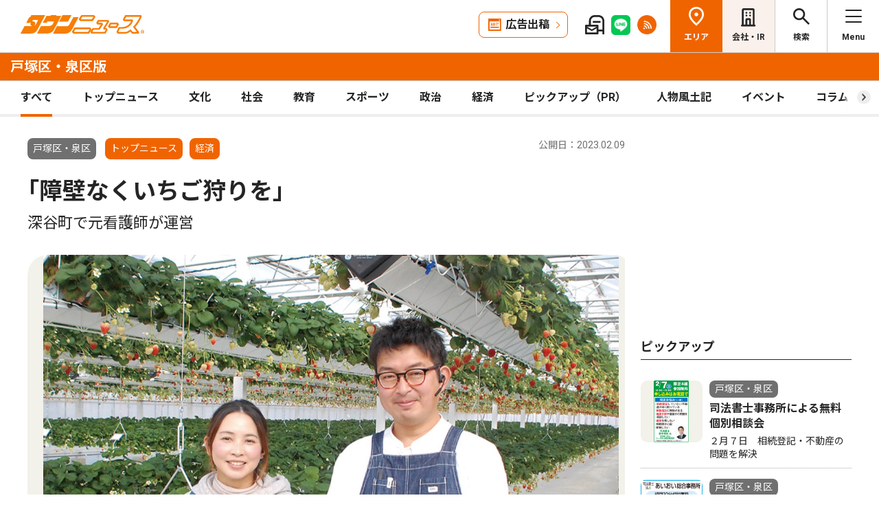

--- FILE ---
content_type: text/html; charset=UTF-8
request_url: https://www.townnews.co.jp/0108/2023/02/09/663736.html
body_size: 18880
content:
<!DOCTYPE html>
<html lang="ja">
<head>
<meta charset="UTF-8">
<meta name="viewport" content="width=device-width,user-scalable=no">
<meta http-equiv="X-UA-Compatible" content="IE=edge">
<title>｢障壁なくいちご狩りを｣ 深谷町で元看護師が運営 | 戸塚区・泉区 | タウンニュース</title>
<meta name="description" content="　吊り下げ式の棚を採用し、足元に広い空間を確保することで、病気や障害の有無に関わ...">
<meta property="fb:app_id" content="1428925777359294">
<meta name="twitter:card" content="summary_large_image">
<meta property="og:site_name" content="タウンニュース">
<meta property="og:type" content="article">

<meta property="og:url" content="https://www.townnews.co.jp/0108/2023/02/09/663736.html">


<meta property="og:title" content="｢障壁なくいちご狩りを｣ 深谷町で元看護師が運営 | 戸塚区・泉区 | タウンニュース">
<meta property="og:description" content="吊り下げ式の棚を採用し、足元に広い空間を確保することで、病気や障害の有無に関わらず誰もがいちご狩りができる「イチゴス横浜」（市村渉代表）が深谷町にある。元看護師夫婦が、...">







<meta property="og:image" content="https://www.townnews.co.jp/0108/images/a001194298_01.jpg">
<meta property="og:image:width" content="1200">
<meta property="og:image:height" content="759">






<link rel="preconnect" href="https://fonts.googleapis.com">
<link rel="preconnect" href="https://fonts.gstatic.com" crossorigin>
<link href="https://fonts.googleapis.com/css2?family=Noto+Sans+JP:wght@400;500;700&family=Roboto:wght@400;500;700&display=swap" rel="stylesheet">

<link rel="stylesheet" type="text/css" href="/css/slick.css">
<link rel="stylesheet" type="text/css" href="/css/common.css">
<link rel="stylesheet" type="text/css" href="/css/tieup.css">
<link rel="stylesheet" type="text/css" href="/css/style.css">
<script src="/js/jquery.min.js"></script>
<script src="/js/slick.min.js"></script>
<script src="/js/common.js"></script>
<script src="/js/action.js"></script>




<script type="application/ld+json">
{
	"@context": "https://schema.org",
	"@type": "NewsArticle",
	"mainEntityOfPage": {
		"@type": "WebPage",
		"@id": "https://www.townnews.co.jp/0108/2023/02/09/663736.html"
	},
	"headline": "｢障壁なくいちご狩りを｣ 深谷町で元看護師が運営 | 戸塚区・泉区 | タウンニュース",
	"author": {
		"@type": "Organization",
		"name": "タウンニュース戸塚区・泉区版",
		"parentOrganization": {
			"@type": "Organization",
			"name": "株式会社タウンニュース社"
		}
	},
	"image": {
		
		
		
		
		
		
		
		
		"@type": "ImageObject",
		"url": "https://www.townnews.co.jp/0108/images/a001194298_01.jpg",
		"height": 759,
		"width": 1200
		
	},
	"publisher": {
		"@type": "Organization",
		"name": "株式会社タウンニュース社",
		"logo": {
			"@type": "ImageObject",
			"url": "https://www.townnews.co.jp/common/images/fblogo2.jpg",
			"width": 1200,
			"height": 630
		}
	},
	"datePublished": "2023-02-09T00:00:00+09:00",
	"dateModified": "2023-02-09T00:10:39+09:00"
}
</script>




<script async src="https://securepubads.g.doubleclick.net/tag/js/gpt.js" crossorigin="anonymous"></script>
<script>
  window.googletag = window.googletag || {cmd: []};
  googletag.cmd.push(function() {

    //全ページ共通 
    googletag.defineSlot('/2811735/common_house01_300x100', [300, 100], 'div-gpt-ad-1562658343235-0').addService(googletag.pubads());
    googletag.defineSlot('/2811735/common_house02_300x100', [300, 100], 'div-gpt-ad-1562658393646-0').addService(googletag.pubads());
    googletag.defineSlot('/2811735/common_house03_300x100', [300, 100], 'div-gpt-ad-1562658459837-0').addService(googletag.pubads());
    googletag.defineSlot('/2811735/common_house04_320x100', [320, 100], 'div-gpt-ad-1760520735842-0').addService(googletag.pubads());
    googletag.defineSlot('/2811735/common_house05_320x100', [320, 100], 'div-gpt-ad-1760520781373-0').addService(googletag.pubads());

    //エリア別


    googletag.defineSlot('/2811735/0108_rectangleM_300x250', [300, 250], 'div-gpt-ad-1562667386768-0 ').addService(googletag.pubads());
    googletag.defineSlot('/2811735/0108_pc_special01_300x100', [300, 100], 'div-gpt-ad-1712711601719-0').addService(googletag.pubads());
    googletag.defineSlot('/2811735/0108_pc_special02_300x100', [300, 100], 'div-gpt-ad-1712711601720-0').addService(googletag.pubads());
    googletag.defineSlot('/2811735/0108_rectangleS_300x100', [300, 100], 'div-gpt-ad-1562667476039-0').addService(googletag.pubads());
    googletag.defineSlot('/2811735/0108_sp_special01_300x100', [300, 100], 'div-gpt-ad-1712711601813-0').addService(googletag.pubads());
    googletag.defineSlot('/2811735/0108_05ad_300x100', [300, 100], 'div-gpt-ad-1759979550403-0').addService(googletag.pubads());
    googletag.defineSlot('/2811735/0108_06ad_300x100', [300, 100], 'div-gpt-ad-1759979584139-0').addService(googletag.pubads());


    googletag.pubads().enableSingleRequest();
    googletag.enableServices();
  });
</script>

<link rel="canonical" href="https://www.townnews.co.jp/0108/2023/02/09/663736.html" />
<!-- ▼▼▼ GoogleAnalytics4 ▼▼▼ -->
<!-- Global site tag (gtag.js) - Google Analytics -->
<script async src="https://www.googletagmanager.com/gtag/js?id=G-S0NKCCBFQP"></script>
<script>
  window.dataLayer = window.dataLayer || [];
  function gtag(){dataLayer.push(arguments);}
  gtag('js', new Date());

  gtag('config', 'G-S0NKCCBFQP');
</script>
<!-- ▲▲▲ GoogleAnalytics4 ▲▲▲ -->


<!-- ▼▼▼Google Tag Manager▼▼▼ -->
<script>(function(w,d,s,l,i){w[l]=w[l]||[];w[l].push({'gtm.start':
new Date().getTime(),event:'gtm.js'});var f=d.getElementsByTagName(s)[0],
j=d.createElement(s),dl=l!='dataLayer'?'&l='+l:'';j.async=true;j.src=
'https://www.googletagmanager.com/gtm.js?id='+i+dl;f.parentNode.insertBefore(j,f);
})(window,document,'script','dataLayer','GTM-NV8XGJ');</script>
<!-- ▲▲▲End Google Tag Manager▲▲▲ -->
</head>


<script>
var $g_entry_blog_id = '10';
var $g_entry_categories = 'トップニュース,経済';
var $g_entry_date = '20230209000000';
</script>
<script src="/js/entry_advertising.js?2025110501"></script>
<script>
document.addEventListener('DOMContentLoaded', function() {
$.ajax({
    type: "GET",
    url: "/entry_ad.json", 
    dataType: "json",
    cache: false,
    async: false
}).then(
    function (json) {
        console.log("load start");
        entry_body = $('#kijiId').html();
        var p_blog_id = '10';
        if (entry_body == ''){ exit; }
        p_categories = 'トップニュース,経済';
        p_date = '20230209000000';
        position = 10;
        ad_text = get_entry_ad_json(json, position, p_categories, p_date, p_blog_id);
        entry_body = insert_entry_ad(entry_body, position, ad_text);
        position = 20;
        ad_text = get_entry_ad_json(json, position, p_categories, p_date, p_blog_id);
        entry_body = insert_entry_ad(entry_body, position, ad_text);
        position = 30;
        ad_text = get_entry_ad_json(json, position, p_categories, p_date, p_blog_id);
        entry_body = insert_entry_ad(entry_body, position, ad_text);
        $('#kijiId').html(entry_body);
    },
    function () {
        console.log("load error");
    }
);
});
</script>

<body>
<div id="wrap">

<header id="head">
		<h1 class="logo">
          <a href="https://www.townnews.co.jp/"><img src="/img/h_logo.png" alt="タウンニュース"></a>
          <a href="https://www.townnews.co.jp/0108/"><span class="area">戸塚区・泉区版</span></a>
        </h1>
		<p class="top"><a href="https://www.townnews.co.jp/">総合TOPへ</a></p>
		<ul class="link">
			<li class="btn"><a href="https://www.townnews.co.jp/business/">広告出稿</a></li>
			<li><a href="https://www.townnews.co.jp/mail/subscribe?header"><img src="/img/mail1.png" alt="mail"></a></li>
			<li><a href="https://www.townnews.co.jp/line-subscribe.html"><img src="/img/sns1.png" alt="line"></a></li>
			<li><a href="https://www.townnews.co.jp/index.xml"><img src="/img/sns5.png" alt="rss"></a></li>
		</ul>
		<ul class="nav">
			<li class="area"><span>エリア</span></li>
			<li class="company"><a href="https://www.townnews.co.jp/corporate/">会社・IR</a></li>
			<li class="search"><span>検索</span></li>
			<li class="menu"><span>Menu</span></li>
		</ul>
 
		<p class="area-name pcHide"><a href="https://www.townnews.co.jp/0108/">戸塚区・泉区版</a></p>




		<div class="category">
			<ul>
				<li class="act"><a href="https://www.townnews.co.jp/0108/">すべて</a></li>
				<li class="" ><a href="https://www.townnews.co.jp/0108/topnews/">トップニュース</a></li>
				<li class="" ><a href="https://www.townnews.co.jp/0108/culture/">文化</a></li>
				<li class="" ><a href="https://www.townnews.co.jp/0108/social/">社会</a></li>
				<li class="" ><a href="https://www.townnews.co.jp/0108/education/">教育</a></li>
				<li class="" ><a href="https://www.townnews.co.jp/0108/sports/">スポーツ</a></li>
				<li class="" ><a href="https://www.townnews.co.jp/0108/politics/">政治</a></li>
				<li class="" ><a href="https://www.townnews.co.jp/0108/economy/">経済</a></li>
				<li class="" ><a href="https://www.townnews.co.jp/0108/pickup/">ピックアップ（PR）</a></li>
				<li class="" ><a href="https://www.townnews.co.jp/0108/person/">人物風土記</a></li>
                <li class="" ><a href="https://www.townnews.co.jp/0108/localnews/event/">イベント</a></li>
				<li class="sub"><a href="https://www.townnews.co.jp/0108/column/">コラム</a></li>
				<li class=""><a href="https://www.townnews.co.jp/0108/athome/">あっとほーむ</a></li>
				<li class=""><a href="https://www.townnews.co.jp/0108/present/">プレゼント</a></li>
</ul>
		<!--category--></div>
			<div class="sub-category">
				<ul class="inner">
					<li><a href="https://www.townnews.co.jp/0108/column/">すべてのコラム</a></li>
	
        
		
        
                
                        <li><a href="https://www.townnews.co.jp/0108/column/bar/">BAR探訪記</a></li>
                
        
	
        
		
        
                
                        <li><a href="https://www.townnews.co.jp/0108/column/cat-699/">御朱印探訪</a></li>
                
        
	
        
		
        
                
                        <li><a href="https://www.townnews.co.jp/0108/column/cat-698/">介護の｢本質｣考えてみませんか</a></li>
                
        
	
        
		
        
                
                        <li><a href="https://www.townnews.co.jp/0108/column/cat-697/">泉サポートプロジェクト</a></li>
                
        
	
        
		
        
                
                        <li><a href="https://www.townnews.co.jp/0108/column/norii/">NORII先生に聞く！「カラダ改善プログラム」</a></li>
                
        
	
        
		
        
                
                        <li><a href="https://www.townnews.co.jp/0108/column/ir/">IRと横浜</a></li>
                
        
	
        
		
        
                
                        <li><a href="https://www.townnews.co.jp/0108/column/cat-686/">おいしいもの とつかブランド</a></li>
                
        
	
        
		
        
                
                        <li><a href="https://www.townnews.co.jp/0108/column/cat-688/">お口の健康塾</a></li>
                
        
	
        
		
        
                
                        <li><a href="https://www.townnews.co.jp/0108/column/cat-681/">きょうは漢方の話</a></li>
                
        
	
        
		
        
                
                        <li><a href="https://www.townnews.co.jp/0108/column/cat-692/">とつか動物園コーナー</a></li>
                
        
	
        
		
        
                
                        <li><a href="https://www.townnews.co.jp/0108/column/cat-693/">とつか博士のわが街クイズ</a></li>
                
        
	
        
		
        
                
                        <li><a href="https://www.townnews.co.jp/0108/column/cat-690/">とつか歴史探訪</a></li>
                
        
	
        
		
        
                
                        <li><a href="https://www.townnews.co.jp/0108/column/cat-685/">コロナの影</a></li>
                
        
	
        
		
        
                
                        <li><a href="https://www.townnews.co.jp/0108/column/cat-696/">トツカ・スポーツのススメ！</a></li>
                
        
	
        
		
        
                
                        <li><a href="https://www.townnews.co.jp/0108/column/cat-684/">会長に聞く！わがまち自慢</a></li>
                
        
	
        
		
        
                
                        <li><a href="https://www.townnews.co.jp/0108/column/cat-694/">区内スポーツ団体紹介コーナー</a></li>
                
        
	
        
		
        
                
                        <li><a href="https://www.townnews.co.jp/0108/column/cat-680/">商店会どう展開？</a></li>
                
        
	
        
		
        
                
                        <li><a href="https://www.townnews.co.jp/0108/column/cat-691/">団員募集中　魅力たくさん！戸塚消防団</a></li>
                
        
	
        
		
        
                
                        <li><a href="https://www.townnews.co.jp/0108/column/cat-687/">戸塚区から未来を考える</a></li>
                
        
	
        
		
        
                
                        <li><a href="https://www.townnews.co.jp/0108/column/cat-682/">男のおしゃれ学</a></li>
                
        
	
        
		
        
                
                        <li><a href="https://www.townnews.co.jp/0108/column/cat-683/">管理栄養士・馬場さんが話すポイント</a></li>
                
        
	
        
		
        
                
                        <li><a href="https://www.townnews.co.jp/0108/column/cat-689/">老舗石材店に聞く お墓のおはなし</a></li>
                
        
	
        
		
        
                
                        <li><a href="https://www.townnews.co.jp/0108/column/cat-695/">花だより</a></li>
                
        
	
				</ul>
			<!--sub-category--></div>


	</header><div id="side-nav">
		<div class="menu">
            <h2>戸塚区・泉区版</h2>
			<p class="close">閉じる</p>
			<ul class="menu-list1">
				<li><a href="https://www.townnews.co.jp/0108/culture/">文化</a></li>
				<li><a href="https://www.townnews.co.jp/0108/social/">社会</a></li>
				<li><a href="https://www.townnews.co.jp/0108/education/">教育</a></li>
				<li><a href="https://www.townnews.co.jp/0108/sports/">スポーツ</a></li>
				<li><a href="https://www.townnews.co.jp/0108/politics/">政治</a></li>
				<li><a href="https://www.townnews.co.jp/0108/economy/">経済</a></li>
                <li><a href="https://www.townnews.co.jp/0108/localnews/event/">イベント</a></li>
				<li><a href="https://www.townnews.co.jp/0108/present/">プレゼント</a></li>
			</ul>
			<ul class="menu-list2">
				<li><a href="https://www.townnews.co.jp/0108/topnews/">トップニュース</a></li>
                <li><a href="https://www.townnews.co.jp/0108/advertising/">意見広告・議会報告</a></li>
                <li><a href="https://www.townnews.co.jp/0108/pickup/">ピックアップ（PR）</a></li>
                <li><a href="https://www.townnews.co.jp/0108/person/">人物風土記</a></li>
				<li class="sub"><a href="#">コラム</a>
					<div class="sub-category">
						<ul>
							<li><a href="https://www.townnews.co.jp/0108/column/">すべてのコラム</a></li>
			
                            
						    
                        
                            
                                <li><a href="https://www.townnews.co.jp/0108/column/bar/">BAR探訪記</a></li>
                            
                        
			
                            
						    
                        
                            
                                <li><a href="https://www.townnews.co.jp/0108/column/cat-699/">御朱印探訪</a></li>
                            
                        
			
                            
						    
                        
                            
                                <li><a href="https://www.townnews.co.jp/0108/column/cat-698/">介護の｢本質｣考えてみませんか</a></li>
                            
                        
			
                            
						    
                        
                            
                                <li><a href="https://www.townnews.co.jp/0108/column/cat-697/">泉サポートプロジェクト</a></li>
                            
                        
			
                            
						    
                        
                            
                                <li><a href="https://www.townnews.co.jp/0108/column/norii/">NORII先生に聞く！「カラダ改善プログラム」</a></li>
                            
                        
			
                            
						    
                        
                            
                                <li><a href="https://www.townnews.co.jp/0108/column/ir/">IRと横浜</a></li>
                            
                        
			
                            
						    
                        
                            
                                <li><a href="https://www.townnews.co.jp/0108/column/cat-686/">おいしいもの とつかブランド</a></li>
                            
                        
			
                            
						    
                        
                            
                                <li><a href="https://www.townnews.co.jp/0108/column/cat-688/">お口の健康塾</a></li>
                            
                        
			
                            
						    
                        
                            
                                <li><a href="https://www.townnews.co.jp/0108/column/cat-681/">きょうは漢方の話</a></li>
                            
                        
			
                            
						    
                        
                            
                                <li><a href="https://www.townnews.co.jp/0108/column/cat-692/">とつか動物園コーナー</a></li>
                            
                        
			
                            
						    
                        
                            
                                <li><a href="https://www.townnews.co.jp/0108/column/cat-693/">とつか博士のわが街クイズ</a></li>
                            
                        
			
                            
						    
                        
                            
                                <li><a href="https://www.townnews.co.jp/0108/column/cat-690/">とつか歴史探訪</a></li>
                            
                        
			
                            
						    
                        
                            
                                <li><a href="https://www.townnews.co.jp/0108/column/cat-685/">コロナの影</a></li>
                            
                        
			
                            
						    
                        
                            
                                <li><a href="https://www.townnews.co.jp/0108/column/cat-696/">トツカ・スポーツのススメ！</a></li>
                            
                        
			
                            
						    
                        
                            
                                <li><a href="https://www.townnews.co.jp/0108/column/cat-684/">会長に聞く！わがまち自慢</a></li>
                            
                        
			
                            
						    
                        
                            
                                <li><a href="https://www.townnews.co.jp/0108/column/cat-694/">区内スポーツ団体紹介コーナー</a></li>
                            
                        
			
                            
						    
                        
                            
                                <li><a href="https://www.townnews.co.jp/0108/column/cat-680/">商店会どう展開？</a></li>
                            
                        
			
                            
						    
                        
                            
                                <li><a href="https://www.townnews.co.jp/0108/column/cat-691/">団員募集中　魅力たくさん！戸塚消防団</a></li>
                            
                        
			
                            
						    
                        
                            
                                <li><a href="https://www.townnews.co.jp/0108/column/cat-687/">戸塚区から未来を考える</a></li>
                            
                        
			
                            
						    
                        
                            
                                <li><a href="https://www.townnews.co.jp/0108/column/cat-682/">男のおしゃれ学</a></li>
                            
                        
			
                            
						    
                        
                            
                                <li><a href="https://www.townnews.co.jp/0108/column/cat-683/">管理栄養士・馬場さんが話すポイント</a></li>
                            
                        
			
                            
						    
                        
                            
                                <li><a href="https://www.townnews.co.jp/0108/column/cat-689/">老舗石材店に聞く お墓のおはなし</a></li>
                            
                        
			
                            
						    
                        
                            
                                <li><a href="https://www.townnews.co.jp/0108/column/cat-695/">花だより</a></li>
                            
                        
			
						</ul>
					<!--sub-category--></div>
				</li>
                <li><a href="https://www.townnews.co.jp/0108/athome/">あっとほーむデスク</a></li>

			</ul>

			<div class="top-block">
				<h2>タウンニュース総合TOP</h2>
				<ul class="menu-list2">
					<li><a href="https://www.townnews.co.jp/pr/prtimes/">PR TIMES (プレスリリース)</a></li>
					<li><a href="https://www.townnews.co.jp/album/">WEBアルバム</a></li>
				</ul>
				<p class="top-link"><a href="https://www.townnews.co.jp/">タウンニュースTOPへ</a></p>
			<!--top-block--></div>

			<ul class="menu-list3">
				<li><a href="https://www.townnews.co.jp/corporate/">会社・IR情報</a></li>
				<li><a href="https://www.townnews.co.jp/business/">広告掲載をご検討の方へ</a></li>
				<li><a href="https://www.townnews.co.jp/recruit/">採用情報</a></li>
			</ul>
			<ul class="menu-btn">
				<li><a href="https://www.townnews.co.jp/line-subscribe.html">タウンニュース for LINEのご登録</a></li>
				<li><a href="https://www.townnews.co.jp/mail/subscribe?header">メール版タウンニュースのご登録</a></li>
				<li class="ad"><a href="/business/">広告出稿をご検討のスポンサー様へ</a></li>
			</ul>
			<ul class="sns">
				<li><a href="https://www.townnews.co.jp/line-subscribe.html" target="_blank"><img src="/img/sns1.png" alt="LINE"></a></li>
				<li><a href="https://twitter.com/townnews_twi" target="_blank"><img src="/img/sns2.png" alt="X"></a></li>
				<li><a href="https://www.facebook.com/townnews.fb" target="_blank"><img src="/img/sns3.png" alt="Facebook"></a></li>
				<li><a href="https://www.youtube.com/@townnews2481" target="_blank"><img src="/img/sns4.png" alt="youtube"></a></li>
				<li><a href="https://www.townnews.co.jp/index.xml" target="_blank"><img src="/img/sns5.png" alt="RSS"></a></li>
			</ul>
			<p class="contact"><a href="/corporate/contact.html">お問い合わせ</a></p>
			<p class="close btm">閉じる</p>
		<!--menu--></div>

		<div class="area">
			<h2>エリア一覧</h2>
			<p class="close">閉じる</p>
			<dl>
				<dt>横浜エリア</dt>
				<dd>
					<ul>
						<li><a href="https://www.townnews.co.jp/0101/">青葉区</a></li>
						<li><a href="https://www.townnews.co.jp/0102/">緑区</a></li>
						<li><a href="https://www.townnews.co.jp/0103/">港北区</a></li>
						<li><a href="https://www.townnews.co.jp/0104/">都筑区</a></li>
						<li><a href="https://www.townnews.co.jp/0105/">旭区・瀬谷区</a></li>
						<li><a href="https://www.townnews.co.jp/0108/">戸塚区・泉区</a></li>
						<li><a href="https://www.townnews.co.jp/0112/">港南区・栄区</a></li>
						<li><a href="https://www.townnews.co.jp/0113/">中区・西区・南区</a></li>
						<li><a href="https://www.townnews.co.jp/0110/">金沢区・磯子区</a></li>
						<li><a href="https://www.townnews.co.jp/0115/">保土ケ谷区</a></li>
						<li><a href="https://www.townnews.co.jp/0116/">鶴見区</a></li>
						<li><a href="https://www.townnews.co.jp/0117/">神奈川区</a></li>
					</ul>
				</dd>
				<dt>川崎エリア</dt>
				<dd>
					<ul>
						<li><a href="https://www.townnews.co.jp/0201/">宮前区</a></li>
						<li><a href="https://www.townnews.co.jp/0202/">高津区</a></li>
						<li><a href="https://www.townnews.co.jp/0203/">多摩区・麻生区</a></li>
						<li><a href="https://www.townnews.co.jp/0204/">中原区</a></li>
						<li><a href="https://www.townnews.co.jp/0206/">川崎区・幸区</a></li>
					</ul>
				</dd>
				<dt>相模原・東京多摩エリア</dt>
				<dd>
					<ul>
						<li><a href="https://www.townnews.co.jp/0301/">さがみはら中央区</a></li>
						<li><a href="https://www.townnews.co.jp/0302/">さがみはら南区</a></li>
						<li><a href="https://www.townnews.co.jp/0303/">さがみはら緑区</a></li>
						<li><a href="https://www.townnews.co.jp/0304/">町田</a></li>
						<li><a href="https://www.townnews.co.jp/0305/">八王子</a></li>
						<li><a href="https://www.townnews.co.jp/0306/">多摩</a></li>
					</ul>
				</dd>
				<dt>県央エリア</dt>
				<dd>
					<ul>
						<li><a href="https://www.townnews.co.jp/0401/">大和</a></li>
						<li><a href="https://www.townnews.co.jp/0402/">海老名・座間・綾瀬</a></li>
						<li><a href="https://www.townnews.co.jp/0404/">厚木・愛川・清川</a></li>
						<li><a href="https://www.townnews.co.jp/0405/">伊勢原</a></li>
					</ul>
				</dd>
				<dt>横須賀・三浦エリア</dt>
				<dd>
					<ul>
						<li><a href="https://www.townnews.co.jp/0501/">横須賀・三浦</a></li>
						<li><a href="https://www.townnews.co.jp/0503/">逗子・葉山</a></li>
					</ul>
				</dd>
				<dt>湘南・県西エリア</dt>
				<dd>
					<ul>
						<li><a href="https://www.townnews.co.jp/0601/">藤沢</a></li>
						<li><a href="https://www.townnews.co.jp/0602/">鎌倉</a></li>
						<li><a href="https://www.townnews.co.jp/0603/">茅ヶ崎・寒川</a></li>
						<li><a href="https://www.townnews.co.jp/0605/">平塚・大磯・二宮・中井</a></li>
						<li><a href="https://www.townnews.co.jp/0607/">小田原・箱根・湯河原・真鶴</a></li>
						<li><a href="https://www.townnews.co.jp/0608/">足柄</a></li>
						<li><a href="https://www.townnews.co.jp/0610/">秦野</a></li>
					</ul>
				</dd>
			</dl>
			<p class="close btm">閉じる</p>
		<!--area--></div>

		<div class="search">

<h2>記事をさがす</h2>
			<p class="close">閉じる</p>
            <p class="search-text">キーワード・カテゴリ・年月のいずれかを入力してください。<br>
            ※エリアのみの選択では記事検索できません。</p>
			<form id="side-search-form" name="search-form" action="/cgi-bin/product/mt-search.cgi" method="get">
				<input type="hidden" name="blog_id" value="10" />
				<input type="hidden" name="limit" value="20" />
				<p class="text"><input name="search" type="text" placeholder="キーワードを入力"></p>
                <input type="hidden" name="IncludeBlogs" value="10" />
				<ul class="select">


                    
                    
                    <li>
                        <select id="side-category" name="category">
						<option value="">カテゴリ選択</option>
                        <option value="トップニュース"  >トップニュース</option>
						<option value="文化"  >文化</option>
						<option value="社会"  >社会</option>
						<option value="教育"  >教育</option>
						<option value="スポーツ"  >スポーツ</option>
						<option value="政治"  >政治</option>
						<option value="経済"  >経済</option>
						<option value="人物風土記"   >人物風土記</option>
						<option value="ピックアップ（PR）"   >ピックアップ（PR）</option>
						<option value="イベント"   >イベント</option>
						<option value="コラム"   >コラム</option>
						<option value="プレゼント"  >プレゼント</option>
					    </select>
                   </li>
				   <li>
<!-- 年月選択コンボボックス -->





                      <select id="side-search_year_month" name="search_year_month">
                        <option value="">年月を選択</option>
                        

<option value="202601">2026年01月</option>

<option value="202512">2025年12月</option>

<option value="202511">2025年11月</option>

<option value="202510">2025年10月</option>

<option value="202509">2025年09月</option>

<option value="202508">2025年08月</option>

<option value="202507">2025年07月</option>

<option value="202506">2025年06月</option>

<option value="202505">2025年05月</option>

<option value="202504">2025年04月</option>

<option value="202503">2025年03月</option>

<option value="202502">2025年02月</option>

<option value="202501">2025年01月</option>

<option value="202412">2024年12月</option>

<option value="202411">2024年11月</option>

<option value="202410">2024年10月</option>

<option value="202409">2024年09月</option>

<option value="202408">2024年08月</option>

<option value="202407">2024年07月</option>

<option value="202406">2024年06月</option>

<option value="202405">2024年05月</option>

<option value="202404">2024年04月</option>

<option value="202403">2024年03月</option>

<option value="202402">2024年02月</option>

<option value="202401">2024年01月</option>


					  </select>
                    </li>
				</ul>
	<p class="btn">
    <input type="submit" onclick="submitSideSearch(event, 'side-search-form');" value="検索する">
    </p>
</form>


			<p class="close btm">閉じる</p>
		<!--search--></div>
	<!--side-nav--></div>
	<div id="main">
		<div class="detail-wrap inner">
			<p class="back"><a href="javascript:history.back();">戻る</a></p>
			<div class="detail-block">

				<div class="title">
					<p class="ico">
                    <span class="area">戸塚区・泉区</span>
                    <span class="tag">トップニュース</span></MTUnless><span class="tag">経済</span></MTUnless>


                    <p class="date">公開日：2023.02.09
                    
                    </p>
					<h1>
 	                    

						｢障壁なくいちご狩りを｣
						<br><span>深谷町で元看護師が運営</span>
					</h1>
				<!--title--></div>







				<div class="img-box">
					<ul class="slide3">

						<li>
							<p class="img"><a href="#"><img src="https://www.townnews.co.jp/0108/images/a001194298_01.jpg" alt=""></a></p>
							<p class="text">栽培棚の前に立つ市村さん夫婦</p>
						</li>








					</ul>
				<!--img-box--></div>




				<div class="modal" style="display: none;">
					<div class="modal-content">
						<p class="close">閉じる</p>
						<div class="modal-slider">
						<!--modal-slider--></div>
					<!--modal-content--></div>
				<!--modal--></div>

				<ul class="share">
					<li><a href="https://twitter.com/share?url=https://www.townnews.co.jp/0108/2023/02/09/663736.html&text=%e3%80%90%e3%82%bf%e3%82%a6%e3%83%b3%e3%83%8b%e3%83%a5%e3%83%bc%e3%82%b9%E6%88%B8%E5%A1%9A%E5%8C%BA%E3%83%BB%E6%B3%89%E5%8C%BA%e7%89%88%e3%80%91%EF%BD%A2%E9%9A%9C%E5%A3%81%E3%81%AA%E3%81%8F%E3%81%84%E3%81%A1%E3%81%94%E7%8B%A9%E3%82%8A%E3%82%92%EF%BD%A3 %E6%B7%B1%E8%B0%B7%E7%94%BA%E3%81%A7%E5%85%83%E7%9C%8B%E8%AD%B7%E5%B8%AB%E3%81%8C%E9%81%8B%E5%96%B6" target="_blank" rel="nofollow"><img src="/img/sns2.png" alt="X"></a></li>
					<li><a href="https://www.facebook.com/sharer/sharer.php?u=https://www.townnews.co.jp/0108/2023/02/09/663736.html" target="_blank" rel="nofollow"><img src="/img/sns3.png" alt="Facebook"></a></li>
					<li><a href="http://line.me/R/msg/text/?%EF%BD%A2%E9%9A%9C%E5%A3%81%E3%81%AA%E3%81%8F%E3%81%84%E3%81%A1%E3%81%94%E7%8B%A9%E3%82%8A%E3%82%92%EF%BD%A3%20%E6%B7%B1%E8%B0%B7%E7%94%BA%E3%81%A7%E5%85%83%E7%9C%8B%E8%AD%B7%E5%B8%AB%E3%81%8C%E9%81%8B%E5%96%B6%20%7C%20%E6%88%B8%E5%A1%9A%E5%8C%BA%E3%83%BB%E6%B3%89%E5%8C%BA%20%7C%20%E3%82%BF%E3%82%A6%E3%83%B3%E3%83%8B%E3%83%A5%E3%83%BC%E3%82%B9%0D%0Ahttps://www.townnews.co.jp/0108/2023/02/09/663736.html" target="_blank"  rel="nofollow"><img src="/img/sns1.png" alt="LINE"></a></li>
					<li><a href="http://b.hatena.ne.jp/add?mode=confirm&url=https://www.townnews.co.jp/0108/2023/02/09/663736.html&title=%EF%BD%A2%E9%9A%9C%E5%A3%81%E3%81%AA%E3%81%8F%E3%81%84%E3%81%A1%E3%81%94%E7%8B%A9%E3%82%8A%E3%82%92%EF%BD%A3%20%E6%B7%B1%E8%B0%B7%E7%94%BA%E3%81%A7%E5%85%83%E7%9C%8B%E8%AD%B7%E5%B8%AB%E3%81%8C%E9%81%8B%E5%96%B6%20%7C%20%E6%88%B8%E5%A1%9A%E5%8C%BA%E3%83%BB%E6%B3%89%E5%8C%BA%20%7C%20%E3%82%BF%E3%82%A6%E3%83%B3%E3%83%8B%E3%83%A5%E3%83%BC%E3%82%B9" target="_blank"  rel="nofollow"><img src="/img/sns6.png" alt="B!"></a></li>
					<li class="share_copy"><a href="#" target="_blank"><img src="/img/sns7.png" alt="copy"></a></li>
				</ul>

				<!-- 本文エリア -->
				<div class="detail-box">
                <p>　吊り下げ式の棚を採用し、足元に広い空間を確保することで、病気や障害の有無に関わらず誰もがいちご狩りができる「イチゴス横浜」（市村渉代表）が深谷町にある。元看護師夫婦が、バリアフリーの運営を展開している。<br /><br />　栄区出身の市村代表は、大学卒業後に看護師として勤務。同僚だった妻の杏子さんの実家が宮崎県でいちご農家を営んでおり、後継者問題等から看護職を退職し10年前に夫婦で宮崎へ移住した。いちご栽培のノウハウを学ぶ傍ら、いちごのハウス栽培を始めた。<br /><br />　「育てたいちごで地元に恩返しを」との思いから３年前に横浜へ帰郷。看護師時代、さまざまな病状の人とふれあうなかで「病気や障害の有無に関わらず、誰もが気軽に楽しめるいちご園を作りたい」との思いが強まるなか、視察先の岐阜県で吊り下げ式の栽培棚を知った。「これだ」と思った市村代表は交通アクセスの良さや地元に近く、馴染みの地であることから深谷町に農地を借入。バリアフリー化したいちご園を昨年末、開業した。<br /><br /><b>バリアフリーに特化</b><br /><br />　高さ90cmの吊り下げ式棚で、誰もが簡単にいちごを摘めるのが同園の特徴。ハウス内にデコボコがなく、車いすやストレッチャーも余裕をもって通れる。<br /><br />　また、総敷地２千平方メートルの上下空間を立体的に活用できることで、通常栽培比約１・６倍の株数を生育できるという。全10品種、約２万２千株を栽培している。<br /><br />　いちご狩りは５月ごろまで。問い合わせ・詳細は同園【携帯電話】０７０・８５５５・９８７１、または同園Ｉｎｓｔａｇｒａｍアカウント＠ichigosyokohamaで確認を。<br /><br /></p>
				<!-- //本文エリア -->
			








                
                
   

			<div class="keyword">
			<ul>
					<li><a href="https://www.townnews.co.jp/cgi-bin/product/mt-search.cgi?IncludeBlogs=10&amp;tag=%E6%88%B8%E5%A1%9A%E5%8C%BA&amp;limit=20">#戸塚区</a></li>
			
					<li><a href="https://www.townnews.co.jp/cgi-bin/product/mt-search.cgi?IncludeBlogs=10&amp;tag=%E7%B5%8C%E6%B8%88&amp;limit=20">#経済</a></li>
			</ul>
			<!--keyword--></div>
			<!--detail-box--></div>

<div class="spHide">
<div class="inner tab-area">
			<h3 class="list-ttl">他のエリアのニュース</h3>
			<ul class="tab-menu">
				<li>新着記事</li>
            
			</ul>
			<div class="tab-block act">
				<div class="main-list">

                







						<div class="box"><a href="https://www.townnews.co.jp/0206/2026/01/21/821520.html">
							<p class="img">
								<img src="https://www.townnews.co.jp/0206/images/a001429100_01.jpg" alt="平和願った画家の映画">
 

								<span class="tag-box"></MTUnless><span class="tag">教育</span></MTUnless></span>


							</p>
							<p class="area">川崎区・幸区</p>
							<p class="date">2026.01.21</p>
                            
							<p class="ttl">平和願った画家の映画</p>
							<p>２月１日　教文で上映会</p>
						</a><!--box--></div>
                







						<div class="box"><a href="https://www.townnews.co.jp/0204/2026/01/16/820613.html">
							<p class="img">
								<img src="https://www.townnews.co.jp/0204/images/a001427733_04.jpg" alt="社号碑ら３件 地域文化財に">
 

								<span class="tag-box"></MTUnless><span class="tag">文化</span></MTUnless></span>


							</p>
							<p class="area">中原区</p>
							<p class="date">2026.01.16</p>
                            <p>神地神明神社</p>
							<p class="ttl">社号碑ら３件 地域文化財に</p>
							<p>市内では34件決定</p>
						</a><!--box--></div>
                







						<div class="box"><a href="https://www.townnews.co.jp/0404/2026/01/16/820863.html">
							<p class="img">
								<img src="/img/category/thumbnail_logo.png" alt="あっとほーむデスク">

								<span class="tag-box"><span class="tag">あっとほーむデスク</span></MTUnless></span>


							</p>
							<p class="area">厚木・愛川・清川</p>
							<p class="date">2026.01.16</p>
                            <p>記者が見た、聞いた、感じた、を伝える</p>
							<p class="ttl">あっとほーむデスク</p>
							<p>1月16日0:00更新</p>
						</a><!--box--></div>

				<!--main-list--></div>
				<p class="btn-type1"><a href="#" class="area-nav">エリア一覧を見る</a></p>
			<!--tab-block--></div>
 
		<!--inner--></div>
</div>
		<!--detail-block--></div>






<div class="side-block">
            <p class="ad">
            <!-- /2811735/0108_rectangleM_300x250　 -->
<div id='div-gpt-ad-1562667386768-0 ' style='min-width: 300px;min-height: 250px;text-align: center;'>
<script>
    googletag.cmd.push(function() { googletag.display('div-gpt-ad-1562667386768-0 '); });
</script>
</div>




                        
            </p>
			<div class="pcHide">
			<div class="inner tab-area">
			<h3 class="list-ttl">他のエリアのニュース</h3>
			<ul class="tab-menu">
				<li>新着記事</li>
            
			</ul>
			<div class="tab-block act">
				<div class="main-list">

                







						<div class="box"><a href="https://www.townnews.co.jp/0501/2026/01/16/820645.html">
							<p class="img">
								<img src="/img/category/culture3.jpg" alt="三浦半島で見つけた不思議な虫">

								<span class="tag-box"></MTUnless><span class="tag">文化</span></MTUnless></span>


							</p>
							<p class="area">横須賀・三浦</p>
							<p class="date">2026.01.16</p>
                            <p>自然環境講演会</p>
							<p class="ttl">三浦半島で見つけた不思議な虫</p>
							<p>昆虫学者の小松貴さん迎え</p>
						</a><!--box--></div>
                







						<div class="box"><a href="https://www.townnews.co.jp/0603/2026/01/16/820708.html">
							<p class="img">
								<img src="https://www.townnews.co.jp/0603/images/a001425669_31.jpg" alt="学芸員のイチ推し！">
 

								<span class="tag-box"><span class="tag">コラム</span></MTUnless></MTUnless></span>


							</p>
							<p class="area">茅ヶ崎・寒川</p>
							<p class="date">2026.01.16</p>
                            
							<p class="ttl">学芸員のイチ推し！</p>
							<p>－連載 Vol.39－トゲに要注意！毒を持つ魚「オニオコゼ」</p>
						</a><!--box--></div>
                







						<div class="box"><a href="https://www.townnews.co.jp/0605/2026/01/16/820659.html">
							<p class="img">
								<img src="https://www.townnews.co.jp/0605/images/a001427649_01.jpg" alt="美容院が「手に職」支援">
 

								<span class="tag-box"></MTUnless><span class="tag">社会</span></MTUnless></span>


							</p>
							<p class="area">平塚・大磯・二宮・中井</p>
							<p class="date">2026.01.16</p>
                            
							<p class="ttl">美容院が「手に職」支援</p>
							<p>二宮の雇用創出に尽力</p>
						</a><!--box--></div>
                







						<div class="box"><a href="https://www.townnews.co.jp/0602/2026/01/16/820183.html">
							<p class="img">
								<img src="https://www.townnews.co.jp/0602/images/a001427489_02.jpg" alt="有料老人ホーム等の「無料相談会｣">
 

								<span class="tag-box"><span class="tag">ピックアップ（PR）</span></MTUnless></MTUnless></span>


							</p>
							<p class="area">鎌倉</p>
							<p class="date">2026.01.16</p>
                            
							<p class="ttl">有料老人ホーム等の「無料相談会｣</p>
							<p>１月27日・28日　鎌倉芸術館</p>
						</a><!--box--></div>

				<!--main-list--></div>
				<p class="btn-type1"><a href="#" class="area-nav">エリア一覧を見る</a></p>
			<!--tab-block--></div>
 
		<!--inner--></div>
			</div>
			<h2>ピックアップ</h2>
			<div class="main-list">









				<div class="box"><a href="https://www.townnews.co.jp/0108/2026/01/22/821181.html">
					<p class="img">
						<img src="https://www.townnews.co.jp/0108/images/a001425830_02.jpg" alt="司法書士事務所による無料個別相談会">
 

					</p>
					<p class="area">戸塚区・泉区</p>
                    
                    
					<p class="ttl">司法書士事務所による無料個別相談会</p>
					<p>２月７日　相続登記・不動産の問題を解決</p>
				</a><!--box--></div>








				<div class="box"><a href="https://www.townnews.co.jp/0108/2026/01/22/821242.html">
					<p class="img">
						<img src="https://www.townnews.co.jp/0108/images/a001427133_17.jpg" alt="不動産の悩みを一括サポート">
 

					</p>
					<p class="area">戸塚区・泉区</p>
                    
                    <p>地域密着25年 司法書士事務所</p>
					<p class="ttl">不動産の悩みを一括サポート</p>
					<p>複雑な手続きも｢まるごと｣</p>
				</a><!--box--></div>








				<div class="box"><a href="https://www.townnews.co.jp/0108/2026/01/15/820406.html">
					<p class="img">
						<img src="https://www.townnews.co.jp/0108/images/a001426703_12.jpg" alt="レザーを｢育てる｣ソファ">
 

					</p>
					<p class="area">戸塚区・泉区</p>
                    
                    <p>葉山家具 西武東戸塚Ｓ．Ｃ．店</p>
					<p class="ttl">レザーを｢育てる｣ソファ</p>
					<p>31日までフェア開催</p>
				</a><!--box--></div>








				<div class="box"><a href="https://www.townnews.co.jp/0108/2026/01/22/821226.html">
					<p class="img">
						<img src="https://www.townnews.co.jp/0108/images/a001428513_17.jpg" alt="「不動産も神奈中」が頼れる">
 

					</p>
					<p class="area">戸塚区・泉区</p>
                    
                    <p>ＪＲ戸塚駅東口に新店舗「神奈中戸塚不動産センター」</p>
					<p class="ttl">「不動産も神奈中」が頼れる</p>
					
				</a><!--box--></div>

			<!--side-list--></div>
			<p class="btn-type1"><a href="https://www.townnews.co.jp/0108/pickup/">すべて見る</a></p>

			<h2>意見広告・議会報告</h2>
			<div class="main-list">








				<div class="box"><a href="https://www.townnews.co.jp/0108/2026/01/22/821413.html">
					<p class="img">
						<img src="https://www.townnews.co.jp/0108/images/a001427901_34.jpg" alt="国民不在、政権維持のための｢暴挙解散｣を問う">
 

					</p>
					<p class="area">戸塚区・泉区</p>
                
                
					<p class="ttl">国民不在、政権維持のための｢暴挙解散｣を問う</p>
					<p>衆議院議員　山崎誠</p>
				</a><!--box--></div>








				<div class="box"><a href="https://www.townnews.co.jp/0108/2026/01/22/821409.html">
					<p class="img">
						<img src="https://www.townnews.co.jp/0108/images/a001429004_13.jpg" alt="｢地域が元気｣な国づくり">
 

					</p>
					<p class="area">戸塚区・泉区</p>
                
                <p>国政報告</p>
					<p class="ttl">｢地域が元気｣な国づくり</p>
					<p>衆議院議員　さかい学</p>
				</a><!--box--></div>








				<div class="box"><a href="https://www.townnews.co.jp/0108/2026/01/22/821406.html">
					<p class="img">
						<img src="https://www.townnews.co.jp/0108/images/a001428800_02.jpg" alt="―6つの提案―">
 

					</p>
					<p class="area">戸塚区・泉区</p>
                
                
					<p class="ttl">―6つの提案―</p>
					<p>衆議院議員　山崎誠</p>
				</a><!--box--></div>

			<!--side-list--></div>
			<p class="btn-type1"><a href="https://www.townnews.co.jp/0108/advertising/">すべて見る</a></p>

<h2>戸塚区・泉区 トップニュースの新着記事</h2>
			<div class="main-list">








				<div class="box"><a href="https://www.townnews.co.jp/0108/2026/01/22/821415.html">
					<p class="img">
						<img src="https://www.townnews.co.jp/0108/images/a001429113_04.jpg" alt="地域｢つなぐ｣新イベント">
 

                        
						<span class="tag-box"></MTUnless><span class="tag">社会</span></MTUnless></span>


					</p>
					<p class="area">戸塚区・泉区</p>
                    <p>泉区・新橋町</p>
					<p class="ttl">地域｢つなぐ｣新イベント</p>
					<p>ＰＴＡ会長らが企画</p>
					<p class="date">2026.01.22</p>
				</a><!--box--></div>








				<div class="box"><a href="https://www.townnews.co.jp/0108/2026/01/15/820407.html">
					<p class="img">
						<img src="https://www.townnews.co.jp/0108/images/a001427667_04.jpg" alt="路上喫煙の禁止検討へ">
 

                        
						<span class="tag-box"></MTUnless><span class="tag">社会</span></MTUnless></span>


					</p>
					<p class="area">戸塚区・泉区</p>
                    <p>横浜市</p>
					<p class="ttl">路上喫煙の禁止検討へ</p>
					<p>万博前に条例施行目指す</p>
					<p class="date">2026.01.15</p>
				</a><!--box--></div>








				<div class="box"><a href="https://www.townnews.co.jp/0108/2026/01/15/820404.html">
					<p class="img">
						<img src="https://www.townnews.co.jp/0108/images/a001427692_04.jpg" alt="両区で新年を祝う">
 

                        
						<span class="tag-box"></MTUnless><span class="tag">社会</span></MTUnless></span>


					</p>
					<p class="area">戸塚区・泉区</p>
                    <p>戸塚区・泉区</p>
					<p class="ttl">両区で新年を祝う</p>
					<p>地域団体関係者ら集い</p>
					<p class="date">2026.01.15</p>
				</a><!--box--></div>








				<div class="box"><a href="https://www.townnews.co.jp/0108/2026/01/08/819446.html">
					<p class="img">
						<img src="https://www.townnews.co.jp/0108/images/a001425971_06.jpg" alt="4108人が門出迎える">
 

                        
						<span class="tag-box"></MTUnless><span class="tag">社会</span></MTUnless></span>


					</p>
					<p class="area">戸塚区・泉区</p>
                    <p>戸塚区・泉区</p>
					<p class="ttl">4108人が門出迎える</p>
					<p>横アリで二十歳の式典</p>
					<p class="date">2026.01.08</p>
				</a><!--box--></div>

            <!--main-list--></div>
			<p class="btn-type1"><a href="https://www.townnews.co.jp/cgi-bin/product/mt-search.cgi?category=トップニュース&blog_id=10&limit=20">戸塚区・泉区 トップニュースの記事を検索</a></p>


			<h2>コラム</h2>
			<div class="main-list">









				<div class="box"><a href="https://www.townnews.co.jp/0108/2026/01/15/820395.html">
					<p class="img">
						<img src="https://www.townnews.co.jp/0108/images/a001427657_31.jpg" alt="とつか歴史探訪">
						
					</p>
					<p class="area">戸塚区・泉区</p>
                    <p>第121話　江戸時代のハイウェイ〜東海道の姿〜</p>
					<p class="ttl">とつか歴史探訪</p>
					
					<p class="date">2026.01.15</p>
				</a><!--box--></div>









				<div class="box"><a href="https://www.townnews.co.jp/0108/2026/01/08/819048.html">
					<p class="img">
						<img src="https://www.townnews.co.jp/0108/images/a001426500_05.jpg" alt="合わない入れ歯の見分け方">
						
					</p>
					<p class="area">戸塚区・泉区</p>
                    <p>お口の健康塾　6th　Vol.8</p>
					<p class="ttl">合わない入れ歯の見分け方</p>
					
					<p class="date">2026.01.08</p>
				</a><!--box--></div>

			<!--side-list--></div>
			<p class="btn-type1"><a href="https://www.townnews.co.jp/0108/column/">コラム一覧</a></p>

			<h2 id="recruit_side_title" >求人特集</h2>
            <div id="recruit_side_menu" class="recruit"></div>
            <script src="/0108/job_box_side_menu.js"></script>

			<div class="area-info">
				<div class="inner">
					<div class="block">
						<h2 class="area-ttl"><span>戸塚区・泉区編集室</span></h2>
						<p class="tel">045-824-6800</p>
						<p class="fax">045-824-6700</p>
						<ul class="btn">
							<li><a href="https://www.townnews.co.jp/inquiry.html">情報提供・ご意見はこちら</a></li>
							<li><a href="https://www.townnews.co.jp/enquiry/secondaryuse.html#">著作物の二次利用等はこちら</a></li>
							<li><a href="https://www.townnews.co.jp/business/">広告掲載はこちら</a></li>
							<li><a href="https://www.townnews.co.jp/0108/arrangement.html">紙面の設置場所はこちら</a></li>
						</ul>
					<!--block--></div>
					<div class="block">
						<h2>外部リンク</h2>
						
<ul class="link">
	<li><a href="https://www.city.yokohama.lg.jp/totsuka/" target="_blank">戸塚区役所</a></li>
	<li><a href="https://www.city.yokohama.lg.jp/" target="_blank">横浜市役所</a></li>
	<li><a href="https://yokohama-sport.jp/totsuka-sc-ysa/" target="_blank">横浜市戸塚スポーツセンター</a></li>
	<li><a href="https://www.city.yokohama.lg.jp/kurashi/kyodo-manabi/library/" target="_blank">横浜市立図書館</a></li>
	<li><a href="https://www.city.yokohama.lg.jp/izumi/" target="_blank">泉区役所</a></li>
	<li><a href="https://yokohama-sport.jp/izumi-sc-ysa/" target="_blank">横浜市泉スポーツセンター</a></li>
</ul>

					<!--block--></div>
				<!--inner--></div>
			<!--area-info--></div>
		<!--side-block--></div>
	<!--detail-wrap--></div>

<!-- フッターバナー広告 -->


		<div class="pr-bnr1">
			<div class="inner">
				<ul>
                    <!-- /2811735/common_house01_300x100 -->
<li id='div-gpt-ad-1562658343235-0' style='min-width: 300px; min-height: 100px;'>
  <script>
    googletag.cmd.push(function() { googletag.display('div-gpt-ad-1562658343235-0'); });
  </script>
</li>
<!-- /2811735/common_house02_300x100 -->
<li id='div-gpt-ad-1562658393646-0' style='min-width: 300px; min-height: 100px;'>
  <script>
    googletag.cmd.push(function() { googletag.display('div-gpt-ad-1562658393646-0'); });
  </script>
</li>
<!-- /2811735/common_house03_300x100 -->
<li id='div-gpt-ad-1562658459837-0' style='min-width: 300px; min-height: 100px;'>
  <script>
    googletag.cmd.push(function() { googletag.display('div-gpt-ad-1562658459837-0'); });
  </script>
</li>
   
                                 
				</ul>
			<!--inner--></div>
		<!--pr-bnr1 4--></div>

<!-- //バナー広告 -->

		<div class="link-wrap">
			<div class="inner">
				<div class="box1 present1">
					<dl>
						<dt>LINE・メール版 タウンニュース読者限定<br><span class="color">毎月計30名様に<br class="pcHide">Amazonギフトカード<br class="pcHide">プレゼント！</span></dt>
						<dd>
							<p><img src="/img/present1.png" alt=""></p>
							<p>あなたの街の話題のニュースや<br class="pcHide">お得な情報などを、LINEやメールで<br class="pcHide">無料でお届けします。<br>
							通知で見逃しも防げて便利です！</p>
							<ul>
								<li class="btn-type1"><a href="https://aura-mico.jp/qr-codes/39803/previewpage" target="_blank">タウンニュース for LINEのご登録</a></li>
								<li class="btn-type1"><a href="https://www.townnews.co.jp/mail/subscribe?header">メール版タウンニュースのご登録</a></li>
							</ul>
						</dd>
					</dl>
				<!--box1--></div>
				<div class="box2">
					<div class="sponsor">
						<dl>
							<dt>広告出稿をご検討のスポンサー様</dt>
							<dd>
								<p class="ico"><img src="/img/ico1.png" alt=""><span class="bg">広告出稿<br>しませんか？</span></p>
								<p>多様なスポンサー様の情報発信を<br>サポートいたします。</p>
								<p class="btn-type1"><a href="https://www.townnews.co.jp/business/">詳細を見る</a></p>
							</dd>
						</dl>
					<!--sponsor--></div>
					<div class="rss">
						<dl>
							<dt>タウンニュースのRSSを購読</dt>
							<dd><p class="btn-type1"><a href="https://www.townnews.co.jp/index.xml">RSSのご登録</a></p></dd>
						</dl>
					<!--rss--></div>
				<!--box2--></div>
			<!--inner--></div>
		<!--link-wrap--></div>

		<div class="sns-wrap">
			<ul>
				<li><a href="https://www.townnews.co.jp/line-subscribe.html" target="_blank"><img src="/img/sns1.png" alt="LINE"></a></li>
				<li><a href="https://twitter.com/townnews_twi" target="_blank"><img src="/img/sns2.png" alt="X"></a></li>
				<li><a href="https://www.facebook.com/townnews.fb" target="_blank"><img src="/img/sns3.png" alt="Facebook"></a></li>
				<li><a href="https://www.youtube.com/@townnews2481" target="_blank"><img src="/img/sns4.png" alt="youtube"></a></li>
				<li><a href="https://www.townnews.co.jp/index.xml" target="_blank"><img src="/img/sns5.png" alt="RSS"></a></li>
			</ul>
			<p class="pagetop"><a href="#wrap"><img src="/img/pagetop.png" alt=""></a></p>
		<!--sns-wrap--></div>
	<!--main--></div>

	<footer id="foot">
		<p class="contact"><a href="https://www.townnews.co.jp/company/contact.html">お問い合わせ</a></p>
		<ul>
			<li><a href="https://www.townnews.co.jp/corporate/">会社・IR情報</a></li>
			<li><a href="https://www.townnews.co.jp/business/">広告掲載をご検討の方へ</a></li>
			<li><a href="https://www.townnews.co.jp/recruit/">採用情報</a></li>
		</ul>
		<p><a href="https://www.townnews.co.jp/company/privacy.html">個人情報保護方針</a>　<a href="https://www.townnews.co.jp/company/guide.html">サイトご利用案内</a>　<a href="https://www.townnews.co.jp/sitemap.html">サイトマップ</a></p>
		<div class="copy">
			<p>当サイト内に掲載の記事・写真等の無断転載を禁止します。<br class="pcHide"> (C) Copyright <script type="text/javascript">
			<!--
			myD       = new Date();
			myYear    = myD.getFullYear();
			document.write( myYear );
			// -->
			</script> TOWNNEWS-SHA CO.,LTD. <br class="pcHide">All Rights Reserved.</p>
		</div>
	</footer>

<!-- バナー広告 -->
<div class="pr-bnr2">
	<div class="inner">
		<ul>
            <!-- /2811735/common_house04_320x100 -->
<li id='div-gpt-ad-1760520735842-0' style='min-width: 320px; min-height: 100px;'>
  <script>
    googletag.cmd.push(function() { googletag.display('div-gpt-ad-1760520735842-0'); });
  </script>
</li>
<!-- /2811735/common_house05_320x100 -->
<li id='div-gpt-ad-1760520781373-0' style='min-width: 320px; min-height: 100px;'>
  <script>
    googletag.cmd.push(function() { googletag.display('div-gpt-ad-1760520781373-0'); });
  </script>
</li>
        
		</ul>
	<!--inner--></div>
<!--pr-bnr2--></div>
<!-- バナー広告 -->

          
<!--wrap--></div>

</body>
</html>

--- FILE ---
content_type: text/html; charset=UTF-8
request_url: https://www.townnews.co.jp/job_box.php?mode=3&area=%E6%88%B8%E5%A1%9A%E5%8C%BA%E3%83%BB%E6%B3%89%E5%8C%BA
body_size: 2169
content:
{"html":"<div class=\"list\"><div class=\"box\"><p class=\"ico\">\u6b63\u793e\u54e1<\/p><p class=\"ttl\"><a href=\"https:\/\/xn--pckua2a7gp15o89zb.com\/rd\/a\/v1\/job-detail?p=nSgkspgTjJJ5TKRxG5vBQNqmfUkrkFZ9RETJIROzH9liEcxvca4Xq9ojJFu5kJ3o0mdt62WK36HdPeQDJCW%2B7wU3WGwi2ZCf9s76JXP66cQ3NVgnMddcPwSHap1oVxwOxDzphm7471K3ViOvZhx7Mso3%2Bz%2Bp4PHII1xpQITPdKHfkq5hfQzIGTjqXdrbG%2FldpT5uZDRTV1BxOlpG2cH%2FKMCxu3pPJjZgQ0gEiS43IMA%2B2C%2B8Wcoa5HbIMNy6tTrgBUFK8iXiQWw6%2BLkTf82d1cHPwmv2Ny%2FZL9%2FBAKFyBnOdyTL6rZSTKopYByzpVta%2FQ51YgXn%2BlVP%2BGh71DUYzzh3bGFE%2BOUlutRiGApg3woKvqNi9jlMto1euzzAYlmsVaNGlhWr8FLcEZ3vI9E8qITVgFst%2Bok5w1pKBFHF3bdup5dabB%2FjN9pISVOHALC%2BrZ1EVShz1Ia5cXutyuDGoMXpCXxhFNxKZf%2BmsR5oGavFqS%2FIss9a%2FSLMTb84ZMxW3%2BaLkvYChve6sfZc59tkpEWKtqmETgm%2BQ%2BfIgs%2FK2QN%2FaVxu9WlRNQLt%2F1Z1RSvFqvcpEruHHAGGLpuv%2Fc0bv9j5RIhlDf8J3h9sIqRQfosK0Sl4ovE5uiQX6hBfXAqFComaOnOY0Rl5Pjlj547X9a3r7mBJ3uNsYH4mIEvMQJoG9ZBv1EfzxKQ3Qpy9EwMWoQ7MoTiTSty56PELNZ8CRNnACi8uvjo2o7a4skh76M6E%3D\" target=\"_blank\" >\u6b63\u770b\u8b77\u5e2b<\/a><\/p><p>\u533b\u7642\u6cd5\u4eba\u793e\u56e3\u8056\u4ec1\u4f1a \u6a2a\u6d5c\u7526\u751f\u75c5\u9662<\/p><p class=\"info\">\u6a2a\u6d5c\u5e02 \u6cc9\u533a<br>\u5e74\u53ce400\u4e07\u5186\uff5e500\u4e07\u5186<\/p><!--box--><\/div><div class=\"box\"><p class=\"ico\">\u6b63\u793e\u54e1<\/p><p class=\"ttl\"><a href=\"https:\/\/xn--pckua2a7gp15o89zb.com\/rd\/a\/v1\/job-detail?p=vWildQxapRTvps8vbt1oK8l0izzkDMjeG%2BSJQh0XgWz3JUtQtbu4kyYvQ4gyIg940mdt62WK36HdPeQDJCW%2B71A26epxt%2FRwgvxu8la98Rv0EWevSFH5ePjxpmXFvAlLeV2t38DOV%2FNitOLPt%2FiFrco3%2Bz%2Bp4PHII1xpQITPdKHfkq5hfQzIGTjqXdrbG%2FldpT5uZDRTV1BxOlpG2cH%2FKMCxu3pPJjZgQ0gEiS43IMA%2B2C%2B8Wcoa5HbIMNy6tTrgBUFK8iXiQWw6%2BLkTf82d1cHPwmv2Ny%2FZL9%2FBAKFyBnOdyTL6rZSTKopYByzpVta%2FQ51YgXn%2BlVP%2BGh71DUYzzh3bGFE%2BOUlutRiGApg3woKvqNi9jlMto1euzzAYlmsVaNGlhWr8FLcEZ3vI9E8qITVgFst%2Bok5w1pKBFHF3bdup5dabB%2FjN9pISVOHALC%2BrZ1EVShz1Ia5cXutyuDGoMXpCXxhFNxKZf%2BmsR5oGavFqS%2FIss9a%2FSLMTb84ZMxW3%2BaLkvYChve6sfZc59tkpEWKtqmETgm%2BQ%2BfIgs%2FK2QN%2FaVxu9WlRNQLt%2F1Z1RSvFqAWUTVNBUp2l%2FTAkPfvh%2FfdxS5KJ05B%2FKYzFbiANp%2FlFmEk5Hj5T%2FQiiX5QfHsn1aOnrIlCHKlXQ311zG68rnByuvcrU0zoAwcBMpEmfin6LjgOJhA%2ByM38hBtLnUS95vTN6YNyz8XGLLqcq1u%2FaS%2F38xU4Yf4Iz%2Fr5oEgshxcdYdrFljVp0gndgsTxmn2BKh\" target=\"_blank\" >\u4ecb\u8b77\u30b9\u30bf\u30c3\u30d5\/\u4ecb\u8b77\u3063\u307d\u304f\u306a\u3044\u8a2a\u554f\u4ecb\u8b77 \u6708\u7d6635\u4e07\u5186\u4ee5\u4e0a\u53ef<\/a><\/p><p>WiLL\u682a\u5f0f\u4f1a\u793e<\/p><p class=\"info\">\u6a2a\u6d5c\u5e02 \u6238\u585a\u533a<br>\u6708\u7d6627\u4e07\u5186\uff5e34\u4e07\u5186<\/p><!--box--><\/div><div class=\"box\"><p class=\"ico\">\u6b63\u793e\u54e1<\/p><p class=\"ttl\"><a href=\"https:\/\/xn--pckua2a7gp15o89zb.com\/rd\/a\/v1\/job-detail?p=IOYsvN8aOx3fPwnRY0hZpO%2Bhn98YB5e9dQSMwnTD8HHMRrpaDrZntHt2sgXfhksc0mdt62WK36HdPeQDJCW%2B709xMU3mk7ilu44%2FAnLAZmCoGJTZg1mImSNEJFLUTr73TSW4njPwYLdO9M%2F4Oovmu8o3%2Bz%2Bp4PHII1xpQITPdKHfkq5hfQzIGTjqXdrbG%2FldpT5uZDRTV1BxOlpG2cH%2FKMCxu3pPJjZgQ0gEiS43IMA%2B2C%2B8Wcoa5HbIMNy6tTrgBUFK8iXiQWw6%2BLkTf82d1cHPwmv2Ny%2FZL9%2FBAKFyBnOdyTL6rZSTKopYByzpVta%2FQ51YgXn%2BlVP%2BGh71DUYzzh3bGFE%2BOUlutRiGApg3woKvqNi9jlMto1euzzAYlmsVaNGlhWr8FLcEZ3vI9E8qITVgFst%2Bok5w1pKBFHF3bdup5dabB%2FjN9pISVOHALC%2BrZ1EVShz1Ia5cXutyuDGoMXpCXxhFNxKZf%2BmsR5oGavFqS%2FIss9a%2FSLMTb84ZMxW3%2BaLkvYChve6sfZc59tkpEWKtqmETgm%2BQ%2BfIgs%2FK2QN%2BYhmSd%2FEksuao5408LYL6hRJ1jqRO3sw2n0GT1E%2B%2BAHHm1aZvwuQ94j55ACB7ToCdt%2F5I%2BBHZaTHA0sncfumM1gpbVzVkRI2HSEzRm3D9hhZzioO6rZys5UDpr8HGFelMaoilO8uMH%2F3zg1VTK%2Fy6vdCvJTtuFBCnxgJCNKeyWYRgXvAs38%2F44mTN8AnMXP2U%3D\" target=\"_blank\" >\u5973\u6027\u5411\u3051\u30a6\u30a3\u30c3\u30b0\u306e\u8ca9\u58f2\u30b9\u30bf\u30c3\u30d5\/\u672a\u7d4c\u9a13OK<\/a><\/p><p>\u682a\u5f0f\u4f1a\u793e\u30a2\u30fc\u30c8\u30cd\u30a4\u30c1\u30e3\u30fc<\/p><p class=\"info\">\u6a2a\u6d5c\u5e02 \u6238\u585a\u533a<br>\u6708\u7d6622\u4e07\u5186\uff5e23\u4e078,000\u5186<\/p><!--box--><\/div><p class=\"sponsored\"><a href=\"https:\/\/\u6c42\u4eba\u30dc\u30c3\u30af\u30b9.com\/\">sponsored by \u6c42\u4eba\u30dc\u30c3\u30af\u30b9<\/a><\/p><!--list--><\/div>","url":["https:\/\/xn--pckua2a7gp15o89zb.com\/rd\/a\/v1\/job-detail?p=nSgkspgTjJJ5TKRxG5vBQNqmfUkrkFZ9RETJIROzH9liEcxvca4Xq9ojJFu5kJ3o0mdt62WK36HdPeQDJCW%2B7wU3WGwi2ZCf9s76JXP66cQ3NVgnMddcPwSHap1oVxwOxDzphm7471K3ViOvZhx7Mso3%2Bz%2Bp4PHII1xpQITPdKHfkq5hfQzIGTjqXdrbG%2FldpT5uZDRTV1BxOlpG2cH%2FKMCxu3pPJjZgQ0gEiS43IMA%2B2C%2B8Wcoa5HbIMNy6tTrgBUFK8iXiQWw6%2BLkTf82d1cHPwmv2Ny%2FZL9%2FBAKFyBnOdyTL6rZSTKopYByzpVta%2FQ51YgXn%2BlVP%2BGh71DUYzzh3bGFE%2BOUlutRiGApg3woKvqNi9jlMto1euzzAYlmsVaNGlhWr8FLcEZ3vI9E8qITVgFst%2Bok5w1pKBFHF3bdup5dabB%2FjN9pISVOHALC%2BrZ1EVShz1Ia5cXutyuDGoMXpCXxhFNxKZf%2BmsR5oGavFqS%2FIss9a%2FSLMTb84ZMxW3%2BaLkvYChve6sfZc59tkpEWKtqmETgm%2BQ%2BfIgs%2FK2QN%2FaVxu9WlRNQLt%2F1Z1RSvFqvcpEruHHAGGLpuv%2Fc0bv9j5RIhlDf8J3h9sIqRQfosK0Sl4ovE5uiQX6hBfXAqFComaOnOY0Rl5Pjlj547X9a3r7mBJ3uNsYH4mIEvMQJoG9ZBv1EfzxKQ3Qpy9EwMWoQ7MoTiTSty56PELNZ8CRNnACi8uvjo2o7a4skh76M6E%3D","https:\/\/xn--pckua2a7gp15o89zb.com\/rd\/a\/v1\/job-detail?p=vWildQxapRTvps8vbt1oK8l0izzkDMjeG%2BSJQh0XgWz3JUtQtbu4kyYvQ4gyIg940mdt62WK36HdPeQDJCW%2B71A26epxt%2FRwgvxu8la98Rv0EWevSFH5ePjxpmXFvAlLeV2t38DOV%2FNitOLPt%2FiFrco3%2Bz%2Bp4PHII1xpQITPdKHfkq5hfQzIGTjqXdrbG%2FldpT5uZDRTV1BxOlpG2cH%2FKMCxu3pPJjZgQ0gEiS43IMA%2B2C%2B8Wcoa5HbIMNy6tTrgBUFK8iXiQWw6%2BLkTf82d1cHPwmv2Ny%2FZL9%2FBAKFyBnOdyTL6rZSTKopYByzpVta%2FQ51YgXn%2BlVP%2BGh71DUYzzh3bGFE%2BOUlutRiGApg3woKvqNi9jlMto1euzzAYlmsVaNGlhWr8FLcEZ3vI9E8qITVgFst%2Bok5w1pKBFHF3bdup5dabB%2FjN9pISVOHALC%2BrZ1EVShz1Ia5cXutyuDGoMXpCXxhFNxKZf%2BmsR5oGavFqS%2FIss9a%2FSLMTb84ZMxW3%2BaLkvYChve6sfZc59tkpEWKtqmETgm%2BQ%2BfIgs%2FK2QN%2FaVxu9WlRNQLt%2F1Z1RSvFqAWUTVNBUp2l%2FTAkPfvh%2FfdxS5KJ05B%2FKYzFbiANp%2FlFmEk5Hj5T%2FQiiX5QfHsn1aOnrIlCHKlXQ311zG68rnByuvcrU0zoAwcBMpEmfin6LjgOJhA%2ByM38hBtLnUS95vTN6YNyz8XGLLqcq1u%2FaS%2F38xU4Yf4Iz%2Fr5oEgshxcdYdrFljVp0gndgsTxmn2BKh","https:\/\/xn--pckua2a7gp15o89zb.com\/rd\/a\/v1\/job-detail?p=IOYsvN8aOx3fPwnRY0hZpO%2Bhn98YB5e9dQSMwnTD8HHMRrpaDrZntHt2sgXfhksc0mdt62WK36HdPeQDJCW%2B709xMU3mk7ilu44%2FAnLAZmCoGJTZg1mImSNEJFLUTr73TSW4njPwYLdO9M%2F4Oovmu8o3%2Bz%2Bp4PHII1xpQITPdKHfkq5hfQzIGTjqXdrbG%2FldpT5uZDRTV1BxOlpG2cH%2FKMCxu3pPJjZgQ0gEiS43IMA%2B2C%2B8Wcoa5HbIMNy6tTrgBUFK8iXiQWw6%2BLkTf82d1cHPwmv2Ny%2FZL9%2FBAKFyBnOdyTL6rZSTKopYByzpVta%2FQ51YgXn%2BlVP%2BGh71DUYzzh3bGFE%2BOUlutRiGApg3woKvqNi9jlMto1euzzAYlmsVaNGlhWr8FLcEZ3vI9E8qITVgFst%2Bok5w1pKBFHF3bdup5dabB%2FjN9pISVOHALC%2BrZ1EVShz1Ia5cXutyuDGoMXpCXxhFNxKZf%2BmsR5oGavFqS%2FIss9a%2FSLMTb84ZMxW3%2BaLkvYChve6sfZc59tkpEWKtqmETgm%2BQ%2BfIgs%2FK2QN%2BYhmSd%2FEksuao5408LYL6hRJ1jqRO3sw2n0GT1E%2B%2BAHHm1aZvwuQ94j55ACB7ToCdt%2F5I%2BBHZaTHA0sncfumM1gpbVzVkRI2HSEzRm3D9hhZzioO6rZys5UDpr8HGFelMaoilO8uMH%2F3zg1VTK%2Fy6vdCvJTtuFBCnxgJCNKeyWYRgXvAs38%2F44mTN8AnMXP2U%3D"]}

--- FILE ---
content_type: text/html; charset=utf-8
request_url: https://www.google.com/recaptcha/api2/aframe
body_size: 265
content:
<!DOCTYPE HTML><html><head><meta http-equiv="content-type" content="text/html; charset=UTF-8"></head><body><script nonce="4w7-PTqwyinekdiN9sYN5g">/** Anti-fraud and anti-abuse applications only. See google.com/recaptcha */ try{var clients={'sodar':'https://pagead2.googlesyndication.com/pagead/sodar?'};window.addEventListener("message",function(a){try{if(a.source===window.parent){var b=JSON.parse(a.data);var c=clients[b['id']];if(c){var d=document.createElement('img');d.src=c+b['params']+'&rc='+(localStorage.getItem("rc::a")?sessionStorage.getItem("rc::b"):"");window.document.body.appendChild(d);sessionStorage.setItem("rc::e",parseInt(sessionStorage.getItem("rc::e")||0)+1);localStorage.setItem("rc::h",'1769033582764');}}}catch(b){}});window.parent.postMessage("_grecaptcha_ready", "*");}catch(b){}</script></body></html>